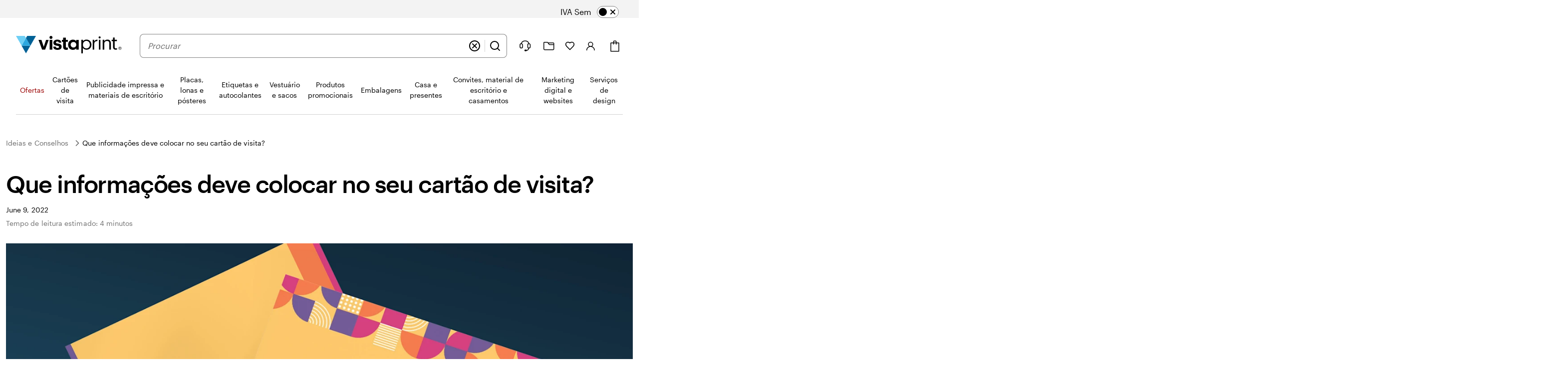

--- FILE ---
content_type: text/css
request_url: https://www.vistaprint.pt/hub/wp-content/cache/min/3/hub/wp-content/themes/vistaprint-ia-new/assets/css/custom/pt-pt.css?ver=1764242181
body_size: -273
content:
.postid-1577 h1::before,.postid-2040 h1::before,.postid-2038 h1::before{text-align:center!important;display:block!important;zoom:40%;margin:auto;margin-bottom:-1em!important}.postid-1577 h1,.postid-2040 h1,.postid-2038 h1{text-align:center}.postid-1577 h1::before{content:url(https://res.cloudinary.com/vistaprint/images/v1675873484/ideas-and-advice-prod/pt-pt/Consiga_o_Visual_Headline/Consiga_o_Visual_Headline.png?_i=AA)!important}.postid-2038 h1::before{content:url(https://res.cloudinary.com/vistaprint/images/v1675873483/ideas-and-advice-prod/pt-pt/Consiga_o_visual_gray_Headline/Consiga_o_visual_gray_Headline.png?_i=AA)!important}